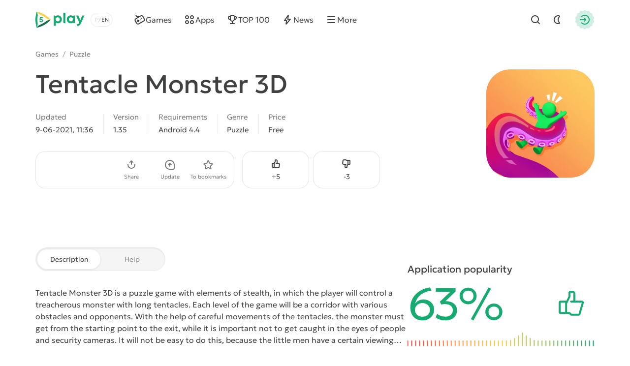

--- FILE ---
content_type: text/html; charset=utf-8
request_url: https://5play.org/en/15570-tentacle-monster-3d.html
body_size: 12110
content:
<!DOCTYPE html>
<html prefix="og:http://ogp.me/ns#" lang="en" class="load">
<head>
	<title>Download Tentacle Monster 3D 1.35 APK for android</title>
<meta charset="utf-8">
<meta name="description" content="You can download the game Tentacle Monster 3D for Android. Latest APK version on phone and tablet">
<meta name="keywords" content="tentacle monster 3d, tentacle monster 3d for android">
<meta name="generator" content="DataLife Engine (https://dle-news.ru)">
<link rel="canonical" href="https://5play.org/en/15570-tentacle-monster-3d.html">
<link rel="alternate" type="application/rss+xml" title="Download best Android games free | Modded games for android RSS" href="https://5play.org/en/rss.xml">
<link rel="preconnect" href="https://5play.org/" fetchpriority="high">
<meta property="twitter:title" content="Download Tentacle Monster 3D 1.35 APK for android">
<meta property="twitter:url" content="https://5play.org/en/15570-tentacle-monster-3d.html">
<meta property="twitter:card" content="summary_large_image">
<meta property="twitter:image" content="https://cdn.5play.org/posts/2021-06/1623227690_2.webp">
<meta property="twitter:description" content="Tentacle Monster 3D is a puzzle game with elements of stealth, in which the player will control a treacherous monster with long tentacles. Each level of the game will be a corridor with various obstacles and opponents. With the help of careful movements of the tentacles, the monster must get from">
<meta property="og:type" content="article">
<meta property="og:site_name" content="Download best Android games free | Modded games for android">
<meta property="og:title" content="Download Tentacle Monster 3D 1.35 APK for android">
<meta property="og:url" content="https://5play.org/en/15570-tentacle-monster-3d.html">
<meta property="og:image" content="https://cdn.5play.org/posts/2021-06/1623227690_2.webp">
<meta property="og:description" content="Tentacle Monster 3D is a puzzle game with elements of stealth, in which the player will control a treacherous monster with long tentacles. Each level of the game will be a corridor with various obstacles and opponents. With the help of careful movements of the tentacles, the monster must get from">
<link rel="alternate" hreflang="x-default" href="https://5play.org/15570-tentacle-monster-3d.html">
<link rel="alternate" hreflang="ru" href="https://5play.org/15570-tentacle-monster-3d.html">
<link rel="alternate" hreflang="en" href="https://5play.org/en/15570-tentacle-monster-3d.html">
<meta name="HandheldFriendly" content="true">
<meta name="format-detection" content="telephone=no">
<meta name="viewport" content="initial-scale=1.0, width=device-width">
<meta name="apple-mobile-web-app-capable" content="yes">
<meta name="apple-mobile-web-app-status-bar-style" content="default">
<meta name="mobile-web-app-capable" content="yes">
<meta name="google-site-verification" content="LGvz6uqmHQFqiPvBghNBOxuiTpRB_dIgePeiFliAqxg" />
<meta name="yandex-verification" content="5882ceeee565f7d0" />


<meta property="og:image" content="https://cdn.5play.org/posts/2021-06/1623227708_1.webp">
<link rel="apple-touch-icon" sizes="180x180" href="/templates/5ui/img/favicon/apple-touch-icon.png">
<link rel="shortcut icon" href="/templates/5ui/img/favicon/favicon.ico">
<link rel="icon" type="image/svg+xml" href="/templates/5ui/img/favicon/favicon.svg">
<link rel="icon" type="image/png" sizes="64x64" href="/templates/5ui/img/favicon/f64.png">
<link rel="icon" type="image/png" sizes="32x32" href="/templates/5ui/img/favicon/f32.png">
<link rel="icon" type="image/png" sizes="16x16" href="/templates/5ui/img/favicon/f16.png">

<link rel="prefetch" href="/templates/5ui/fonts/geologica-300.woff2" as="font" type="font/woff2" crossorigin>
<link rel="prefetch" href="/templates/5ui/fonts/geologica-500.woff2" as="font" type="font/woff2" crossorigin>
<link rel="preload" href="/templates/5ui/css/core.css?v3bf7g50" as="style">
<link rel="preload" href="/templates/5ui/css/header.css?v3bf7g46" as="style">


<link rel="prefetch" as="script" href="/templates/5ui/js/darkmod.js?v3bf7g">

<link rel="preload" href="/templates/5ui/css/fullstory.css?v3bf7g24" as="style">

<link href="/templates/5ui/css/core.css?v3bf7g50" type="text/css" rel="stylesheet">
<link href="/templates/5ui/css/header.css?v3bf7g46" type="text/css" rel="stylesheet">





<link href="/templates/5ui/css/pages.css?v3bf7g2" type="text/css" rel="stylesheet">
<link href="/templates/5ui/css/comments.css?v3bf7g20" type="text/css" rel="stylesheet">
<link href="/templates/5ui/css/fullstory.css?v3bf7g24" type="text/css" rel="stylesheet">
<link href="/templates/5ui/css/share.css?v3bf7g2" type="text/css" rel="stylesheet">
<link href="/templates/5ui/css/cards.css?v3bf7g14" type="text/css" rel="stylesheet">


<link href="/templates/5ui/css/footer.css?v3bf7g4" type="text/css" rel="stylesheet">
<link href="/templates/5ui/css/login.css?v3bf7g5" type="text/css" rel="stylesheet">



<link href="/templates/5ui/css/uidialog.css?v3bf7g12" type="text/css" rel="stylesheet">


<script src="/templates/5ui/js/darkmod.js?v3bf7g"></script>


<script data-cfasync="false" nonce="37a9e5c7-1519-41eb-a045-387197db1459">try{(function(w,d){!function(j,k,l,m){if(j.zaraz)console.error("zaraz is loaded twice");else{j[l]=j[l]||{};j[l].executed=[];j.zaraz={deferred:[],listeners:[]};j.zaraz._v="5874";j.zaraz._n="37a9e5c7-1519-41eb-a045-387197db1459";j.zaraz.q=[];j.zaraz._f=function(n){return async function(){var o=Array.prototype.slice.call(arguments);j.zaraz.q.push({m:n,a:o})}};for(const p of["track","set","debug"])j.zaraz[p]=j.zaraz._f(p);j.zaraz.init=()=>{var q=k.getElementsByTagName(m)[0],r=k.createElement(m),s=k.getElementsByTagName("title")[0];s&&(j[l].t=k.getElementsByTagName("title")[0].text);j[l].x=Math.random();j[l].w=j.screen.width;j[l].h=j.screen.height;j[l].j=j.innerHeight;j[l].e=j.innerWidth;j[l].l=j.location.href;j[l].r=k.referrer;j[l].k=j.screen.colorDepth;j[l].n=k.characterSet;j[l].o=(new Date).getTimezoneOffset();if(j.dataLayer)for(const t of Object.entries(Object.entries(dataLayer).reduce((u,v)=>({...u[1],...v[1]}),{})))zaraz.set(t[0],t[1],{scope:"page"});j[l].q=[];for(;j.zaraz.q.length;){const w=j.zaraz.q.shift();j[l].q.push(w)}r.defer=!0;for(const x of[localStorage,sessionStorage])Object.keys(x||{}).filter(z=>z.startsWith("_zaraz_")).forEach(y=>{try{j[l]["z_"+y.slice(7)]=JSON.parse(x.getItem(y))}catch{j[l]["z_"+y.slice(7)]=x.getItem(y)}});r.referrerPolicy="origin";r.src="/cdn-cgi/zaraz/s.js?z="+btoa(encodeURIComponent(JSON.stringify(j[l])));q.parentNode.insertBefore(r,q)};["complete","interactive"].includes(k.readyState)?zaraz.init():j.addEventListener("DOMContentLoaded",zaraz.init)}}(w,d,"zarazData","script");window.zaraz._p=async d$=>new Promise(ea=>{if(d$){d$.e&&d$.e.forEach(eb=>{try{const ec=d.querySelector("script[nonce]"),ed=ec?.nonce||ec?.getAttribute("nonce"),ee=d.createElement("script");ed&&(ee.nonce=ed);ee.innerHTML=eb;ee.onload=()=>{d.head.removeChild(ee)};d.head.appendChild(ee)}catch(ef){console.error(`Error executing script: ${eb}\n`,ef)}});Promise.allSettled((d$.f||[]).map(eg=>fetch(eg[0],eg[1])))}ea()});zaraz._p({"e":["(function(w,d){})(window,document)"]});})(window,document)}catch(e){throw fetch("/cdn-cgi/zaraz/t"),e;};</script></head>
<body>
	 <header id="header-5p" class="header-first">
	<div class="wrp fc">
		<div class="head-l fc">
			
			<a class="logotype" href="/en/" title="5play">
	<span class="sr-only">5play</span>
	<svg width="100" height="36" viewBox="0 0 100 36" xmlns="http://www.w3.org/2000/svg">
		<g class="logo-icon">
			<path fill="#136e4b" d="M31.17,18l-1.35,1.4c-6.89,7.17-15.68,12.23-25.33,14.6l-1.89.47.09-.16c1.7-2.93,4.36-5.13,7.5-6.4,4.13-1.67,8-3.91,11.52-6.64,2.67-2.07,5.91-3.27,9.29-3.27h.18Z"/>
			<path fill="#fed14a" d="M31.17,18h-.17c-3.38,0-6.63-1.2-9.3-3.28-3.52-2.74-7.41-4.99-11.55-6.67-3.12-1.27-5.77-3.46-7.46-6.37l-.1-.18,1.89.5c9.66,2.37,18.44,7.43,25.33,14.6l1.35,1.4Z"/>
			<path fill="#17aa71" d="M2.6,1.5l-.54,1.87C-.69,12.93-.69,23.07,2.06,32.63l.54,1.87c1.72-2.98,2.37-6.43,1.9-9.83-.61-4.43-.61-8.93,0-13.36.48-3.39-.18-6.85-1.9-9.82Z"/>
			<path fill="#17aa71" d="M11.67,16.34c2.19,0,3.73,1.45,3.73,3.44s-1.58,3.56-3.66,3.56-3.66-1.47-3.67-3.48h2.27c.01.8.59,1.38,1.4,1.38s1.4-.62,1.4-1.46c0-.89-.64-1.52-1.55-1.52h-2.94l-.21-.28.59-5.29h5.66v2.01h-3.88l-.19,1.65h1.06-.01Z"/>
		</g>
		<path class="logo-text" fill="#17aa71" d="M45.66,9.16c4.62,0,8.03,3.45,8.03,8.1,0,4.65-3.41,8.12-8.03,8.12-1.59,0-3.03-.47-4.22-1.29v6.36h-4.14V9.59h2.74l.71,1.39c1.3-1.15,3-1.83,4.91-1.83h0ZM91.11,19.01l3.82-9.43h4.4l-6.68,15.12c-1.84,4.15-3.45,5.73-6.89,5.73h-1.71v-3.73h1.43c2,0,2.52-.53,3.46-2.85l.06-.12-6.49-14.15h4.51l4.09,9.43ZM71.78,9.17c1.97,0,3.71.69,5.04,1.87l.44-1.46h3.1s0,15.32,0,15.32h-3.25l-.36-1.37c-1.32,1.15-3.03,1.83-4.97,1.83-4.61,0-8.04-3.48-8.04-8.12s3.43-8.07,8.04-8.07ZM60.78,24.91h-4.14V4.07h4.14v20.84ZM45.32,13.06c-2.4,0-4.18,1.8-4.18,4.2,0,2.4,1.77,4.2,4.18,4.2s4.17-1.79,4.17-4.2c0-2.41-1.77-4.2-4.17-4.2ZM72.13,13.03c-2.41,0-4.18,1.8-4.18,4.2,0,2.4,1.77,4.2,4.18,4.2,2.41,0,4.17-1.79,4.17-4.2s-1.76-4.2-4.17-4.2Z"/>
	</svg>
</a>
			
			<div class="lang-sel fc">
				<button type="button" class="sel-lang__en active" onclick="location.href='https://5play.org/en/15570-tentacle-monster-3d.html'" title="Английский"><span class="sr-only">Английский</span></button>
<button type="button" class="sel-lang__ru" onclick="location.href='https://5play.org/15570-tentacle-monster-3d.html'" title="Русский"><span class="sr-only">Русский</span></button>
				<span class="sr-only">Choose a language</span>
				<span class="lang-sel-border fc">
					<i class="lang-sel-ru" title="Ру"></i><i class="lang-sel-en" title="En"></i>
				</span>
			</div>
		</div>
		<div class="head-r fc">
			<a href="/index.php?do=search&lang=en" class="hbtn hbt qs-toggle" style="display: none;">
				<i class="im im-search"></i>
				<i class="im im-close"></i>
				<span class="sr-only">Find</span>
			</a>
			<button type="button" class="hbtn hbt mod-btn" id="mod-toggle" aria-label="Dark Mod">
				<i class="im im-sun"></i>
				<i class="im im-moon"></i>
			</button>
			
			<button class="hbtn huser hlogin dialog-btn" type="button" title="Authorization">
				<span class="sr-only">Authorization</span>
				<span class="mask"><i class="im im-login"></i></span>
			</button>
		</div>
	</div>
</header>
<div class="header-second wrp" id="header-tools">
	<div class="header-tools">
		<div class="hmenu fc">
			<nav class="hmenu-list fc" itemscope itemtype="http://schema.org/SiteNavigationElement">
				<a class="m-item" href="/en/android/games/" itemprop="url"><i class="im im-gamepad"></i><span class="m-item-cont" itemprop="name">Games</span></a>
				<a class="m-item" href="/en/android/apps/" itemprop="url"><i class="im im-apps"></i><span class="m-item-cont" itemprop="name">Apps</span></a>
				<a class="m-item" href="/en/top-100-best-android-games-apk.html" itemprop="url"><i class="im im-cup"></i><span class="m-item-cont" itemprop="name">TOP 100</span></a>
				<a class="m-item" href="/en/news/" itemprop="url"><i class="im im-bolt"></i><span class="m-item-cont" itemprop="name">News</span></a>
				<a class="m-item" href="/?do=orders&lang=en" style="display:none;"><i class="im im-addtopic"></i><span class="m-item-cont">Order table</span></a>
				<button id="mmenu-btn" type="button" class="m-item"><i class="im im-burger"></i><span class="m-item-cont">More</span></button>
				<div class="dropdown" style="display:none;">
					<button type="button" class="m-item dropdown-btn"><i class="im im-burger"></i><span class="m-item-cont">More</span></button>
					<div class="dropdown-box" style="display: none;">
						<nav class="hmenu-sub-list">
							<a class="m-item" href="/?do=orders&lang=en"><i class="im im-addtopic"></i><span class="m-item-cont">Order table</span></a>
						</nav>
						
					</div>
				</div>
				<a href="/index.php?do=search&lang=en" class="m-item qs-toggle" style="display:none;">
					<i class="im im-search"></i>
					<span class="sr-only">Find</span>
				</a>
			</nav>
		</div>
		<form class="qs-form fc" id="qs-form" class="qs" method="get" action="/index.php?do=search&lang=en" style="display: none;">
			<div class="qs-control">
				<label class="qs-label sr-only" for="story">Find</label>
				<input class="qs-input" id="story" name="story" placeholder="Find a game or program" type="search">
				<button class="qs-btn" type="submit" title="Find" aria-label="Find">
					<i class="im im-search"></i>
				</button>
				<button type="button" class="qs-toggle" aria-label="Close Search">
					<i class="im im-close"></i>
				</button>
			</div>
			<input type="hidden" name="lang" value="en">
<input type="hidden" name="do" value="search">
			<input type="hidden" name="subaction" value="search">
			<input type="hidden" name="titleonly" id="titleonly" value="0">
		</form>
	</div>
</div>
	 
	
	 
	 
	 
	 
	 <main class="content-5p">
<div class="appview-breadcrumbs wrp speedbar fc">
<a href="/en/android/igry/">Games</a>

<span class="speedbar-sep">/</span> <a href="https://5play.org/en/android/games/puzzle/">Puzzle</a>
</div>
<article class="appview sect" itemscope itemtype="http://schema.org/MobileApplication">
	<div class="appview-hero">
		<div class="wrp appview-intro">
			<div class="appview-intro-cont">
				<h1 itemprop="name" class="title">Tentacle Monster 3D</h1>
				<figure class="appicon">
					<img width="200" height="200" src="https://cdn.5play.org/posts/2021-06/1623227708_1.webp" alt="Tentacle Monster 3D" loading="eager" fetchpriority="high" itemprop="image">
					
				</figure>
				<ul class="appview-spec">
					<li class="specs-item">
						<span class="spec-label">Updated</span>
						<time class="spec-cont" itemprop="datePublished" datetime="2021-06-09T11:36:35+03:00">9-06-2021, 11:36</time>
					</li>
					
					<li class="specs-item">
						<span class="spec-label">Version</span>
						<span class="spec-cont" itemprop="softwareVersion">1.35</span>
					</li>
					
					
					
					<li class="specs-item">
						<span class="spec-label">Requirements</span>
						<span class="spec-cont" itemprop="operatingSystem">Android 4.4</span>
					</li>
					<li class="specs-item">
						<span class="spec-label">Genre</span>
						<a href="https://5play.org/en/android/games/puzzle/" class="spec-cont">Puzzle</a>
      					<meta itemprop="applicationCategory" content="Puzzle">
					</li>
					<li class="specs-item">
						<span class="spec-label">Price</span>
						<span itemscope itemprop="offers" itemtype="http://schema.org/Offer">
						<meta itemprop="price" content="0">
						<meta itemprop="priceCurrency" content="USD" class="spec-cont">
						<meta itemprop="url" content="https://play.google.com/store/apps/details?id=com.emallstudio.tentacle">
							
						Free
					</span>
					</li>
				</ul>
				<div class="appview-foot">
					<div class="appview-likes">
						
						<button class="dialog-btn" type="button"><i class="im im-thumbup"></i><span class="like-plus">+<span data-likes-id="15570">5</span></span><span class="sr-only">Like</span></button>
						<button class="dialog-btn" type="button"><i class="im im-thumbdown"></i><span class="like-minus">-<span data-dislikes-id="15570">3</span></span><span class="sr-only">Dislike</span></span></button>
					</div>
					<div class="appview-tools">
						<a class="btn btn-fill" href="#download-now"><span class="btn-cont">Download APK</span></a>
						<div class="av-tool-list">
							<div class="av-tool dropdown sharefunc">
								<button type="button" id="share-btn" class="dropdown-btn" data-share-title="Tentacle Monster 3D" data-share-text="Look what I found!"><i class="im im-share"></i><span class="av-tool-cont">Share</span></button>
								<div class="dropdown-box" style="display: none;">
	<div class="share-list">
		<a class="share-btn share-tg" href="https://t.me/share/url?url=https://5play.org/15570-tentacle-monster-3d.html&text=Tentacle Monster 3D" target="_blank" rel="noopener nofollow" title="Share in Telegram"><i class="im im-share-tg"></i></a>
		<a class="share-btn share-wa" href="https://api.whatsapp.com/send?text=Tentacle Monster 3Dhttps://5play.org/15570-tentacle-monster-3d.html" target="_blank" rel="noopener nofollow" title="Share in WhatsApp"><i class="im im-share-wa"></i></a>
		<a class="share-btn share-vk" href="https://vk.com/share.php?url=https://5play.org/15570-tentacle-monster-3d.html&title=Tentacle Monster 3D" target="_blank" rel="noopener nofollow" title="Share in VK"><i class="im im-share-vk"></i></a>
		<a class="share-btn share-fb" href="https://www.facebook.com/sharer/sharer.php?u=https://5play.org/15570-tentacle-monster-3d.html" target="_blank" rel="noopener nofollow" title="Share in Facebook"><i class="im im-share-fb"></i></a>
	</div>
</div>
							</div>
							<div class="av-tool">
							
							<button type="button" class="dialog-btn"><i class="im im-update"></i><span class="av-tool-cont">Update</span></button>
							</div>
							<div class="av-tool">
							
							<button type="button" class="dialog-btn"><i class="im im-staroutline"></i><span class="av-tool-cont">To bookmarks</span></button>
							</div>
							
						</div>
					</div>
				</div>
			</div>
		</div>
		
		<div class="wrp appview-screens">
			<div class="screenshots scroll-container" data-scroll data-id="scroll-screens">
				<div class="hcarousel glist">
					
					<!--MBegin:https://cdn.5play.org/posts/2021-06/1623227690_2.webp|--><a href="https://cdn.5play.org/posts/2021-06/1623227690_2.webp" class="highslide"><img src="https://cdn.5play.org/posts/2021-06/medium/1623227690_2.webp" style="max-width:100%;" alt=""></a><!--MEnd--><!--MBegin:https://cdn.5play.org/posts/2021-06/1623227614_3.webp|--><a href="https://cdn.5play.org/posts/2021-06/1623227614_3.webp" class="highslide"><img src="https://cdn.5play.org/posts/2021-06/medium/1623227614_3.webp" style="max-width:100%;" alt=""></a><!--MEnd--><!--MBegin:https://cdn.5play.org/posts/2021-06/1623227648_4.webp|--><a href="https://cdn.5play.org/posts/2021-06/1623227648_4.webp" class="highslide"><img src="https://cdn.5play.org/posts/2021-06/medium/1623227648_4.webp" style="max-width:100%;" alt=""></a><!--MEnd--><!--MBegin:https://cdn.5play.org/posts/2021-06/1623227623_5.webp|--><a href="https://cdn.5play.org/posts/2021-06/1623227623_5.webp" class="highslide"><img src="https://cdn.5play.org/posts/2021-06/medium/1623227623_5.webp" style="max-width:100%;" alt=""></a><!--MEnd-->
				</div>
				<div class="scroll-buttons" style="display:none;">
					<button class="scroll-button prev hidden" aria-label="Prev"><i class="im im-aleft"></i></button>
					<button class="scroll-button next" aria-label="Next"><i class="im im-aright"></i></button>
				</div>
			</div>
		</div>
		 
		<script>
			window.addEventListener('DOMContentLoaded', () => {
				document.querySelectorAll('.screenshots').forEach(block => {
				const imgs = block.querySelectorAll('img');
				let isPortrait = false;
				let allChecked = 0;
				imgs.forEach(img => {
					const checkOrientation = () => {
						if (img.naturalHeight > img.naturalWidth) {
							isPortrait = true;
						}
						allChecked++;
						if (allChecked === imgs.length) {
							block.classList.add(isPortrait ? 'portrait' : 'landscape');
						}
					};
					if (img.complete && img.naturalWidth) {
						checkOrientation();
						} else {
						img.addEventListener('load', checkOrientation);
						}
					});
				});
			});
		</script>
		
		<div class="appview-bg">
			<i class="cover"><img src="https://cdn.5play.org/posts/2021-06/1623227708_1.webp" alt="Tentacle Monster 3D" width="360" height="360" loading="lazy"></i>
		</div>
		
	</div>
	
	<div class="appview-info wrp str">
		<div class="appview-info-cont tab-container str-main">
			<div class="tab-toggle-head">
				<button class="tab-toggle" type="button">
					<span>Description</span>
					<span>Help</span>
				</button>
			</div>
			<div class="appview-text expand tab-panel" data-tab="0">
				<div class="desc text expand-text">
					<b>Tentacle Monster 3D</b> is a puzzle game with elements of stealth, in which the player will control a treacherous monster with long tentacles. Each level of the game will be a corridor with various obstacles and opponents. With the help of careful movements of the tentacles, the monster must get from the starting point to the exit, while it is important not to get caught in the eyes of people and security cameras. It will not be easy to do this, because the little men have a certain viewing angle and besides, many of them are constantly moving and interfere with the passage.
				</div>
				<button type="button" class="expand-btn" data-less="Hide">
					<span>More view</span>
				</button>
			</div>
			<div class="appview-faq faq-list tab-panel" data-tab="1" style="display: none;">
				<a class="link-faq" href="/en/download-help.html"><span>Can't download?</span><i class="im im-kright"></i></a>
				<a class="link-faq" href="/en/ustanovka-igr-i-programm-na-android.html"><span>Installing games and programs</span><i class="im im-kright"></i></a>
				<a class="link-faq" href="/en/ustanovka-igr-s-keshem-na-android.html"><span>Installing games with a cache</span><i class="im im-kright"></i></a>
				<a class="link-faq" href="/en/kak-sdelat-skrinshot-na-android.html"><span>How to make a screenshot</span><i class="im im-kright"></i></a>
				<a class="link-faq" href="/en/how-to-install-apks.html"><span>How to install APKS</span><i class="im im-kright"></i></a>
			</div>
		</div>
		<div class="appview-info-rate str-add" itemprop="aggregateRating" itemscope itemtype="http://schema.org/AggregateRating">
			<div class="rating-status" style="--rating-value:63;"><div class="rstatus-head">
    <div class="title">Application popularity</div>
    <div class="rstatus-num">
        <span class="rstatus-value">63%</span>
        <span class="rstatus-icon">
            <svg width="32" height="32" viewBox="0 0 32 32" xmlns="http://www.w3.org/2000/svg">
                <path d="M16.5,2.5c1.66,0,3,1.34,3,3v7h6.55c1.33,0,2.29,1.28,1.92,2.56l-3.3,11.33c-.25.85-1.03,1.44-1.92,1.44h-7.17c-1.02.09-1.84-1.06-2.5-1.67-1.91.01-6.62,0-8.59,0-1.1,0-2-.9-2-2v-9.67c0-1.1.9-2,2-2h5.52c.12,0,.23.02.34.05l2.14-4.29v-3.76c0-1.1.9-2,2-2h2ZM14.5,8.26c.24.44-3.16,6.62-3.33,7.14v8.76c.95.05,2.63-.26,3.33.59,0,0,1.08,1.08,1.08,1.08h7.17l3.3-11.33h-10.88c-1.3.02-1.3-2.02,0-2,0,0,2.33,0,2.33,0v-7c0-1.44-2.13-.91-3-1v3.76ZM4.5,24.17h4.67v-9.67h-4.67v9.67Z"/>
            </svg>
            <i class="mask"></i>
        </span>
        <meta itemprop="ratingValue" content="63">
        <meta itemprop="bestRating" content="100">
    </div>
</div>
<div class="rstatus-line"></div>
</div>
			<meta itemprop="reviewCount" content="8">
			<ul class="rating-status-info muted">
				<li>Votes: <span data-vote-num-id="15570">8</span></li>
				<li>Comments: 0</li>
			</ul>
		</div>
	</div>
	
	<div class="appview-download wrp">
		<div id="download-now" class="download-box">
			
			
			<div class="download-box-files">
				<h2 class="title">Download Tentacle Monster 3D for Android for free
				</h2>
				<div class="downline-line-list">
<div class="download-line btn btn-fill">
	<div class="dropdown">
		<button type="button" class="dropdown-btn" aria-label="Информация о файле" style="display:none;"><i class="im im-info"></i></button>
		<div class="download-line-title dropdown-box" style="display:none;">tentacle-monster-3d-1.35-5play.ru.apk</div>
	</div>
	<a href="https://5play.org/index.php?do=cdn&id=122195&lang=en" class="download-line-link" target="_blank">Download <span class="uppercase">apk</span> (42.15 Mb)</a>
</div>

</div>
				<div class="download-box-foot">
					<div class="title">Fast download — virus-free!</div>
					<div class="desc">
					
					On our website, you can download the latest version of Tentacle Monster 3D in APK format — fast and free! No sign-up or SMS required: direct link and verified files!
					</div>
					<div class="download-shield"><i class="mask"></i></div>
				</div>
			</div>
			
		</div>
	</div>
	
</article>


<section class="wrp sect">
	<h2 class="sect-head title">Similar Games</h2>
	<div class="glist cards-v g8 hscroll">
		<div class="card appitem item">
    <div class="card-icon">
        
        <figure class="appicon">
            <img width="144" height="144" src="https://cdn.5play.org/posts/2025-12/1766673992_1.webp" alt="Matchington Mansion" loading="lazy">
        </figure>
    </div>
    <a href="https://5play.org/en/2118-matchington-mansion.html" class="cont item-link">
        <span class="title">Matchington Mansion</span>
        <span class="meta meta-os">
            <i class="card-bubble">MOD</i>
            <i class="meta-item">Android 6.0</i>
        </span>
        <span class="meta meta-vers">
            <i class="meta-item">v1.195.0</i>
            
            

        </span>
    </a>
    <i class="card-ratenum"></i>
</div>
<div class="card appitem item">
    <div class="card-icon">
        
        <figure class="appicon">
            <img width="144" height="144" src="https://cdn.5play.org/posts/2022-04/1650876488_1.webp" alt="Monster Hunter Stories" loading="lazy">
        </figure>
    </div>
    <a href="https://5play.org/en/2822-monster-hunter-stories.html" class="cont item-link">
        <span class="title">Monster Hunter Stories</span>
        <span class="meta meta-os">
            <i class="card-bubble">MOD</i>
            <i class="meta-item">Android 5.0</i>
        </span>
        <span class="meta meta-vers">
            <i class="meta-item">v1.0.5</i>
            
            

        </span>
    </a>
    <i class="card-ratenum"></i>
</div>
<div class="card appitem item">
    <div class="card-icon">
        
        <figure class="appicon">
            <img width="144" height="144" src="https://cdn.5play.org/posts/2020-04/1587889816_1.webp" alt="Bad Bridge" loading="lazy">
        </figure>
    </div>
    <a href="https://5play.org/en/11395-bad-bridge.html" class="cont item-link">
        <span class="title">Bad Bridge</span>
        <span class="meta meta-os">
            
            <i class="meta-item">Android 4.1</i>
        </span>
        <span class="meta meta-vers">
            <i class="meta-item">v1.11</i>
            
            

        </span>
    </a>
    <i class="card-ratenum"></i>
</div>
<div class="card appitem item">
    <div class="card-icon">
        
        <figure class="appicon">
            <img width="144" height="144" src="https://cdn.5play.org/posts/2022-12/1670073398_1.webp" alt="Fairy Godmother Stories 5 f2p" loading="lazy">
        </figure>
    </div>
    <a href="https://5play.org/en/10706-fairy-godmother-stories-5-f2p.html" class="cont item-link">
        <span class="title">Fairy Godmother Stories 5 f2p</span>
        <span class="meta meta-os">
            <i class="card-bubble">MOD</i>
            <i class="meta-item">Android 7.0</i>
        </span>
        <span class="meta meta-vers">
            <i class="meta-item">v1.0.30</i>
            
            

        </span>
    </a>
    <i class="card-ratenum"></i>
</div>
<div class="card appitem item">
    <div class="card-icon">
        
        <figure class="appicon">
            <img width="144" height="144" src="https://cdn.5play.org/posts/2021-01/1610367685_1.webp" alt="Sigils Of Elohim" loading="lazy">
        </figure>
    </div>
    <a href="https://5play.org/en/13564-sigils-of-elohim.html" class="cont item-link">
        <span class="title">Sigils Of Elohim</span>
        <span class="meta meta-os">
            
            <i class="meta-item">Android 2.3</i>
        </span>
        <span class="meta meta-vers">
            <i class="meta-item">v1374</i>
            
            

        </span>
    </a>
    <i class="card-ratenum"></i>
</div>
<div class="card appitem item">
    <div class="card-icon">
        
        <figure class="appicon">
            <img width="144" height="144" src="https://cdn.5play.org/posts/2020-07/1595398878_1.webp" alt="Match 3D - Matching Puzzle Game" loading="lazy">
        </figure>
    </div>
    <a href="https://5play.org/en/11995-match-3d-matching-puzzle-game.html" class="cont item-link">
        <span class="title">Match 3D - Matching Puzzle Game</span>
        <span class="meta meta-os">
            
            <i class="meta-item">Android 4.1</i>
        </span>
        <span class="meta meta-vers">
            <i class="meta-item">v725</i>
            
            

        </span>
    </a>
    <i class="card-ratenum"></i>
</div>
<div class="card appitem item">
    <div class="card-icon">
        
        <figure class="appicon">
            <img width="144" height="144" src="https://cdn.5play.org/posts/2018-09/1538037628_1.png" alt="Slitherlink" loading="lazy">
        </figure>
    </div>
    <a href="https://5play.org/en/6512-slitherlink.html" class="cont item-link">
        <span class="title">Slitherlink</span>
        <span class="meta meta-os">
            
            <i class="meta-item">Android 4.0</i>
        </span>
        <span class="meta meta-vers">
            <i class="meta-item">v2.01</i>
            
            

        </span>
    </a>
    <i class="card-ratenum"></i>
</div>
<div class="card appitem item">
    <div class="card-icon">
        
        <figure class="appicon">
            <img width="144" height="144" src="https://cdn.5play.org/posts/2020-04/1587648306_1.webp" alt="Cookie Jam Blast" loading="lazy">
        </figure>
    </div>
    <a href="https://5play.org/en/4245-cookie-jam-blast.html" class="cont item-link">
        <span class="title">Cookie Jam Blast</span>
        <span class="meta meta-os">
            
            <i class="meta-item">Android 4.0.3</i>
        </span>
        <span class="meta meta-vers">
            <i class="meta-item">v6.80.108</i>
            
            

        </span>
    </a>
    <i class="card-ratenum"></i>
</div>

	</div>
</section>

<section class="wrp sect">
	<h2 class="sect-head title">Recommended Games</h2>
	<div class="glist cards-sw g4 hscroll">
		<div class="card apprecom item">
    
    <div class="card-wallpaper">
        <div class="cover">
            <img width="304" height="204"
                
                src="https://cdn.5play.org/assets/main/tocag-pic.webp"
                srcset="https://cdn.5play.org/assets/main/tocag-pic.webp, https://cdn.5play.org/assets/main/tocag-pic-2x.webp"
                
                
                alt="Toca Boca World">
        </div>
        <span class="appicon">
            <img width="80" height="80" src="https://cdn.5play.org/posts/2025-12/1767003463_1.webp" alt="Toca Boca World">
            <i class="mask star-mask"></i>
        </span>
    </div>
    <a href="https://5play.org/en/7591-toca-life-world.html" class="card-row-btn item-link">
        <span class="cont">
            <span class="title truncate">Toca Boca World</span>
            <span class="meta meta-os">
            <i class="card-bubble">MOD</i>
            <i class="meta-item">Android 7.0</i>
            </span>
        </span>
        <span class="btn btn-fill btn-sm"><i class="im im-download"></i><span class="btn-cont">Скачать</span></span>
    </a>
</div><div class="card apprecom item">
    
    <div class="card-wallpaper">
        <div class="cover">
            <img width="304" height="204"
                src="https://cdn.5play.org/assets/main/brawl-pic.webp"
                srcset="https://cdn.5play.org/assets/main/brawl-pic.webp, https://cdn.5play.org/assets/main/brawl-pic-2x.webp"
                
                
                
                alt="Brawl Stars" loading="lazy">
        </div>
        <span class="appicon">
            <img width="80" height="80" src="https://cdn.5play.org/posts/2024-10/1728293614_1.webp" alt="Brawl Stars" loading="lazy">
            <i class="mask star-mask"></i>
        </span>
    </div>
    <a href="https://5play.org/en/7353-brawl-stars.html" class="card-row-btn item-link">
        <span class="cont">
            <span class="title truncate">Brawl Stars</span>
            <span class="meta meta-os">
            <i class="card-bubble">MOD</i>
            <i class="meta-item">Android 5.0</i>
            </span>
        </span>
        <span class="btn btn-fill btn-sm"><i class="im im-download"></i><span class="btn-cont">Скачать</span></span>
    </a>
</div><div class="card apprecom item">
    
    <div class="card-wallpaper">
        <div class="cover">
            <img width="304" height="204"
                
                
                src="https://cdn.5play.org/assets/main/mine-pic.webp"
                srcset="https://cdn.5play.org/assets/main/mine-pic.webp, https://cdn.5play.org/assets/main/mine-pic-2x.webp"
                
                alt="Minecraft" loading="lazy">
        </div>
        <span class="appicon">
            <img width="80" height="80" src="https://cdn.5play.org/posts/2025-10/92a3b0f065_1.webp" alt="Minecraft" loading="lazy">
            <i class="mask star-mask"></i>
        </span>
    </div>
    <a href="https://5play.org/en/11448-minecraft-mod.html" class="card-row-btn item-link">
        <span class="cont">
            <span class="title truncate">Minecraft</span>
            <span class="meta meta-os">
            <i class="card-bubble">MOD</i>
            <i class="meta-item">Android 8.0</i>
            </span>
        </span>
        <span class="btn btn-fill btn-sm"><i class="im im-download"></i><span class="btn-cont">Скачать</span></span>
    </a>
</div><div class="card apprecom item">
    
    <div class="card-wallpaper">
        <div class="cover">
            <img width="304" height="204"
                
                
                
                src="https://cdn.5play.org/assets/main/dc-pic.webp"
                srcset="https://cdn.5play.org/assets/main/dc-pic.webp, https://cdn.5play.org/assets/main/dc-pic-2x.webp"
                alt="Dead Cells" loading="lazy">
        </div>
        <span class="appicon">
            <img width="80" height="80" src="https://cdn.5play.org/posts/2025-02/1739886514_1.webp" alt="Dead Cells" loading="lazy">
            <i class="mask star-mask"></i>
        </span>
    </div>
    <a href="https://5play.org/en/11708-dead-cells-mod.html" class="card-row-btn item-link">
        <span class="cont">
            <span class="title truncate">Dead Cells</span>
            <span class="meta meta-os">
            <i class="card-bubble">MOD</i>
            <i class="meta-item">Android 7.0</i>
            </span>
        </span>
        <span class="btn btn-fill btn-sm"><i class="im im-download"></i><span class="btn-cont">Скачать</span></span>
    </a>
</div>
	</div>
</section>


<div class="sect-sep"></div>
<section class="wrp sect sect-comments">
	
	<h2 class="sect-head title">There are no comments yet :(</h2>
	
	
	<div id="addcomment-tool" class="comments-add">
		<div id="addcomment" class="comments-add-block">
			
			<div class="wrp">
<div class="alert">
	<div class="title">
		Information
	</div>
	<div class="desc">
		Login or <a href=/index.php?do=register&lang=en target=/_blank/ rel=/nofollow/> register</a> to post comments
	</div>
</div>
</div>
		</div>
	</div>
	
</section>
</main>
	 
	 <footer id="footer-5p" class="footer-5p">
	<div class="wrp">
		
		
		<a class="f-telegram footblock" href="https://t.me/+NuCc8y6KVbAyYmFi" target="_blank" rel="nofollow noopener">
			<span class="title">Our Telegram</span>
			<span class="desc">Stay up to date with the latest updates</span>
			<i class="f-telegram-icon"><img width="324" height="307" src="https://cdn.5play.org/assets/pic/f-telegram-icon.webp" srcset="https://cdn.5play.org/assets/pic/f-telegram-icon.webp, https://cdn.5play.org/assets/pic/f-telegram-icon-2x.webp 2x" alt=""></i>
			<span class="btn btn-fill btn-blue btn-sm"><span class="btn-cont">Join Now</span></span>
		</a>
		<div class="fmenu">
			<nav class="fmenu-list">
				<a class="ms-item" href="/?do=feedback&lang=en">Feedback</a>
				<a class="ms-item" href="/en/copyright.html">Terms of use</a>
				<a class="ms-item" href="/en/disclaimer.html">DMCA</a>
				<a class="ms-item" href="/en/pravoobl.html">Copyright Holders</a>
				<a class="ms-item" href="/en/политика-конфиденциальности.html">Privacy Policy</a>
			</nav>
		</div>
		<div class="foot-info fc">
			<a href="/en/" class="foot-logo"><img width="32" height="32" src="/templates/5ui/img/icons/5play-color.svg" alt="5play.org" loading="lazy"></a>
			<div class="copyright"><span>2016-2026 © 5play.org</span> <span>Games and apps for android</span></div>
			<a id="scroll-up" class="scroll-up" href="#header-5p" role="button" title="Scroll up" aria-label="Scroll up">
				<span class="sr-only">Scroll up</span>
				<i class="im im-aup"></i>
			</a>
		</div>
	</div>
</footer>
	

<div class="modal-overlay" id="modalOverlay" style="display: none;" aria-hidden="true">
	<div class="modal-inner">
		<div class="modal modal-side" id="modal">
			<button class="close-btn" id="closeModal" aria-label="Close"><i class="im im-close"></i></button>
			<div class="modal-side-pic">
				<i class="modal-logo im im-5play"></i>
				<figure class="cover">
					<img width="320" height="516" src="https://cdn.5play.org/assets/pic/login-5play.webp" srcset="https://cdn.5play.org/assets/pic/login-5play.webp, https://cdn.5play.org/assets/pic/login-5play-2x.webp 2x" alt="5play">
				</figure>
			</div>
			<form class="modal-cont modal-cont-pad form-list" method="post">
				<h3 class="title">Login to 5play.org</h3>
				<div class="form-group">
					<div class="form-group-label"><label for="login_name">Login</label></div>
					<input class="form-control" type="text" id="login_name" name="login_name" required>
				</div>
				<div class="form-group">
					<div class="form-group-label">
						<label for="login_password">Password</label>
						<a class="right link" href="https://5play.org/index.php?do=lostpassword&lang=en">Forgot your password?</a>
					</div>
					<input class="form-control" type="password" id="login_password" name="login_password" required>
				</div>
				<div class="form-submit btn-group">
					<button class="btn btn-fill btn-block" onclick="submit();" type="submit"><span class="btn-cont">Login</span></button>
					<a href="https://5play.org/index.php?do=register&lang=en" class="btn btn-link btn-block"><span class="btn-cont">Registration</span></a>
				</div>
				<div class="sep-text"><span title="Or log in via"></span></div>
				<div class="social-links fc">
					<a class="soc-item" href="https://www.facebook.com/dialog/oauth?client_id=281507214574045&amp;redirect_uri=https%3A%2F%2F5play.org%2Findex.php%3Fdo%3Dauth-social%26provider%3Dfc&amp;scope=public_profile%2Cemail&amp;display=popup&amp;state=e6f919e8cdd54add67ba983dabac9e29&amp;response_type=code" target="_blank" rel="nofollow noopener"><img width="32" height="32" src="/templates/5ui/img/social/facebook.svg" alt="Facebook" title="Facebook"></a>
					<a class="soc-item" href="https://accounts.google.com/o/oauth2/auth?client_id=609340283350-apppi0njujq31fe388ckhmtvsv9optgk.apps.googleusercontent.com&amp;redirect_uri=https%3A%2F%2F5play.org%2Findex.php%3Fdo%3Dauth-social%26provider%3Dgoogle&amp;scope=https%3A%2F%2Fwww.googleapis.com%2Fauth%2Fuserinfo.email+https%3A%2F%2Fwww.googleapis.com%2Fauth%2Fuserinfo.profile&amp;state=e6f919e8cdd54add67ba983dabac9e29&amp;response_type=code" target="_blank" rel="nofollow noopener"><img width="32" height="32" src="/templates/5ui/img/social/google.svg" alt="Google" title="Google"></a>
				</div>
				<input name="login" type="hidden" id="login" value="submit">
			</form>
		</div>
	</div>
</div>

	
	 <div id="mobilemenu" class="mobilemenu" style="display:none;">
	<button class="close-btn" id="mmenu-close" aria-label="Close"><i class="im im-close"></i></button>
	<div class="mobilemenu-cont">
		<nav class="mmenu-list">
			<a class="m-item" href="/en/android/games/" itemprop="url"><i class="im im-gamepad"></i><span class="m-item-cont" itemprop="name">Games</span></a>
			<a class="m-item" href="/en/android/apps/" itemprop="url"><i class="im im-apps"></i><span class="m-item-cont" itemprop="name">Apps</span></a>
			<a class="m-item" href="/en/top-100-best-android-games-apk.html" itemprop="url"><i class="im im-cup"></i><span class="m-item-cont" itemprop="name">TOP 100</span></a>
			<a class="m-item" href="/en/news/" itemprop="url"><i class="im im-bolt"></i><span class="m-item-cont" itemprop="name">News</span></a>
			<a class="m-item" href="/?do=orders&lang=en"><i class="im im-addtopic"></i><span class="m-item-cont">Order table</span></a>
		</nav>
		<nav class="mmenu-sublist">
			<a class="ms-item" href="/?do=feedback&lang=en">Feedback</a>
			<a class="ms-item" href="/en/copyright.html">Terms of use</a>
			<a class="ms-item" href="/en/disclaimer.html">DMCA</a>
			<a class="ms-item" href="/en/pravoobl.html">Copyright Holders</a>
			<a class="ms-item" href="/en/политика-конфиденциальности.html">Privacy Policy</a>
		</nav>
	</div>
</div>
	 <script>
	window.addEventListener('load', function () { document.documentElement.classList.remove('load'); });
</script>


<script src="/engine/classes/js/jquery3.js?v=3bf7g"></script>
<script src="/engine/classes/js/jqueryui3.js?v=3bf7g" defer></script>
<script src="/engine/classes/js/dle_js.js?v=3bf7g" defer></script>
<script src="/engine/classes/fancybox/fancybox.js?v=3bf7g" defer></script>
<script type="application/ld+json">{"@context":"https://schema.org","@graph":[{"@type":"BreadcrumbList","@context":"https://schema.org/","itemListElement":[{"@type":"ListItem","position":1,"item":{"@id":"https://5play.org/en/","name":"5play.org"}},{"@type":"ListItem","position":2,"item":{"@id":"https://5play.org/en/android/","name":"Android"}},{"@type":"ListItem","position":3,"item":{"@id":"https://5play.org/en/android/games/","name":"Games"}},{"@type":"ListItem","position":4,"item":{"@id":"https://5play.org/en/android/games/puzzle/","name":"Puzzle"}},{"@type":"ListItem","position":5,"item":{"@id":"https://5play.org/en/15570-tentacle-monster-3d.html","name":"Tentacle Monster 3D"}}]}]}</script>
<script>
<!--
var dle_root       = '/';
var dle_admin      = '';
var dle_login_hash = 'd569c9398aac7f1dfb11966a7b34b7256240e9c6';
var dle_group      = 5;
var dle_link_type  = 1;
var dle_skin       = '5ui';
var dle_wysiwyg    = 0;
var dle_min_search = '3';
var dle_act_lang   = ["Yes", "Cancel", "Enter", "Cancel", "Save", "Delete", "Loading. Please, wait..."];
var menu_short     = 'Quick edit';
var menu_full      = 'Full edit';
var menu_profile   = 'View profile';
var menu_send      = 'Send message';
var menu_uedit     = 'Admin Center';
var dle_info       = 'Information';
var dle_confirm    = 'Confirm';
var dle_prompt     = 'Enter the information';
var dle_req_field  = ["Fill the name field", "Fill the message field", "Fill the field with the subject of the message"];
var dle_del_agree  = 'Are you sure you want to delete it? This action cannot be undone';
var dle_spam_agree = 'Are you sure you want to mark the user as a spammer? This will remove all his comments';
var dle_c_title    = 'Send a complaint';
var dle_complaint  = 'Enter the text of your complaint to the Administration:';
var dle_mail       = 'Your e-mail:';
var dle_big_text   = 'Highlighted section of text is too large.';
var dle_orfo_title = 'Enter a comment to the detected error on the page for Administration ';
var dle_p_send     = 'Send';
var dle_p_send_ok  = 'Notification has been sent successfully ';
var dle_save_ok    = 'Changes are saved successfully. Refresh the page?';
var dle_reply_title= 'Reply to the comment';
var dle_tree_comm  = '0';
var dle_del_news   = 'Delete article';
var dle_sub_agree  = 'Do you really want to subscribe to this article’s comments?';
var dle_unsub_agree  = 'Do you really want to unsubscribe from comments on this publication?';
var dle_captcha_type  = '4';
var dle_share_interesting  = ["Share a link to the selected text", "Twitter", "Facebook", "Вконтакте", "Direct Link:", "Right-click and select «Copy Link»"];
var DLEPlayerLang     = {prev: 'Previous',next: 'Next',play: 'Play',pause: 'Pause',mute: 'Mute', unmute: 'Unmute', settings: 'Settings', enterFullscreen: 'Enable full screen mode', exitFullscreen: 'Disable full screen mode', speed: 'Speed', normal: 'Normal', quality: 'Quality', pip: 'PiP mode'};
var DLEGalleryLang    = {CLOSE: 'Close (Esc)', NEXT: 'Next Image', PREV: 'Previous image', ERROR: 'Warning! An error was detected', IMAGE_ERROR: 'Failed to load image', TOGGLE_SLIDESHOW: 'Watch slideshow (space) ',TOGGLE_FULLSCREEN: 'Full-screen mode', TOGGLE_THUMBS: 'Turn on / Turn off thumbnails', ITERATEZOOM: 'Increase / Reduce', DOWNLOAD: 'Download image' };
var DLEGalleryMode    = 1;
var DLELazyMode       = 2;
var allow_dle_delete_news   = false;
var dle_search_delay   = false;
var dle_search_value   = '';
jQuery(function($){
					setTimeout(function() {
						$.get(dle_root + "engine/ajax/controller.php?mod=adminfunction", { 'id': '15570', action: 'newsread', user_hash: dle_login_hash });
					}, 5000);
FastSearch();
});
//-->
</script>

<script src="/templates/5ui/js/lib.js?v3bf7g8"></script>
<script src="/templates/5ui/js/modal.js?v3bf7g"></script>
<script src="/templates/5ui/js/scrollcarousel.js?v3bf7g4"></script>
<script src="/templates/5ui/js/fullstory.js?v3bf7g"></script>
<script src="/templates/5ui/js/expand.js?v3bf7g"></script>
<script src="/templates/5ui/js/share.js?v3bf7g2"></script>



<script>
	function appRequestUpdate(news_id) {
		ShowLoading('');
		var lang ='';
		if( window.location.href.match(/\/en\//) ) {
			lang = 'en';
		}
		$.get('/engine/ajax/controller.php?mod=app_update&news_id='+news_id+'&lang='+lang, function(data) {
			HideLoading('');
			data = JSON.parse(data);
			if( $('#appUpdate').length ) {
				var $html = $('#appUpdate');
			} else {
				var $html = $('<div id="appUpdate" class="appUpdate" title="'+data.title+'"></div>');
			}
			if( data.error ) {
				$html.html(data.errorinfo);
			} else {
				$html.html(data.info);
			}
			$html.dialog({
				autoOpen: true,
				width: 500,
				height: 230,
				buttons: {
					Ok: function() {
						$(this).dialog('destroy');
					}
				}
			});
		});
	}
</script>

	
	
<script defer src="https://static.cloudflareinsights.com/beacon.min.js/vcd15cbe7772f49c399c6a5babf22c1241717689176015" integrity="sha512-ZpsOmlRQV6y907TI0dKBHq9Md29nnaEIPlkf84rnaERnq6zvWvPUqr2ft8M1aS28oN72PdrCzSjY4U6VaAw1EQ==" data-cf-beacon='{"version":"2024.11.0","token":"43eb5f37b9ad45798e85a54fe2abde82","server_timing":{"name":{"cfCacheStatus":true,"cfEdge":true,"cfExtPri":true,"cfL4":true,"cfOrigin":true,"cfSpeedBrain":true},"location_startswith":null}}' crossorigin="anonymous"></script>
</body>
</html>
<!-- DataLife Engine Copyright SoftNews Media Group (https://dle-news.ru) -->


--- FILE ---
content_type: image/svg+xml
request_url: https://5play.org/templates/5ui/img/social/facebook.svg
body_size: -62
content:
<svg viewBox="0 0 32 32" xmlns="http://www.w3.org/2000/svg"><path fill="#0866ff" d="M32,16C32,7.16,24.84,0,16,0S0,7.16,0,16c0,7.5,5.17,13.8,12.14,15.53v-10.64h-3.3v-4.89h3.3v-2.11c0-5.45,2.46-7.97,7.81-7.97,1.01,0,2.76.2,3.48.4v4.43c-.38-.04-1.03-.06-1.85-.06-2.62,0-3.64.99-3.64,3.58v1.73h5.23l-.9,4.89h-4.33v10.99c7.92-.96,14.06-7.7,14.06-15.88h0Z"/></svg>

--- FILE ---
content_type: application/javascript
request_url: https://5play.org/templates/5ui/js/fullstory.js?v3bf7g
body_size: 177
content:
// Rating Line
function updateRatingStatus(ratingBlock) {
    const line = ratingBlock.querySelector(".rstatus-line");
    if (line) {
        const width = line.offsetWidth;
        line.style.setProperty('--rating-width', `${width}px`);
    }
    const valueSpan = ratingBlock.querySelector(".rstatus-value");
    const rateStatus = ratingBlock.querySelector(".rstatus-num");
    if (valueSpan && rateStatus) {
        const valueText = valueSpan.textContent.replace('%', '').trim();
        const value = parseInt(valueText, 10);
        if (!isNaN(value)) {
            rateStatus.classList.remove('positive', 'negative');
            rateStatus.classList.add(value >= 50 ? 'positive' : 'negative');
        }
    }
}
function initRatingStatus() {
    const ratingBlocks = document.querySelectorAll(".rating-status");
    ratingBlocks.forEach(updateRatingStatus);
}
document.addEventListener("DOMContentLoaded", initRatingStatus);
window.addEventListener("resize", initRatingStatus);

// Tabs
document.addEventListener('DOMContentLoaded', () => {
    document.querySelectorAll('.tab-container').forEach(container => {
        const toggleBtn = container.querySelector('.tab-toggle');
        const panels = container.querySelectorAll('.tab-panel');

        toggleBtn.addEventListener('click', () => {
        const isOpen = container.classList.toggle('opentab');

        panels.forEach(panel => {
            const tabIndex = parseInt(panel.dataset.tab, 10);
            if ((isOpen && tabIndex === 1) || (!isOpen && tabIndex === 0)) {
            panel.style.display = 'block';
            } else {
            panel.style.display = 'none';
            }
        });
        });
    });
});